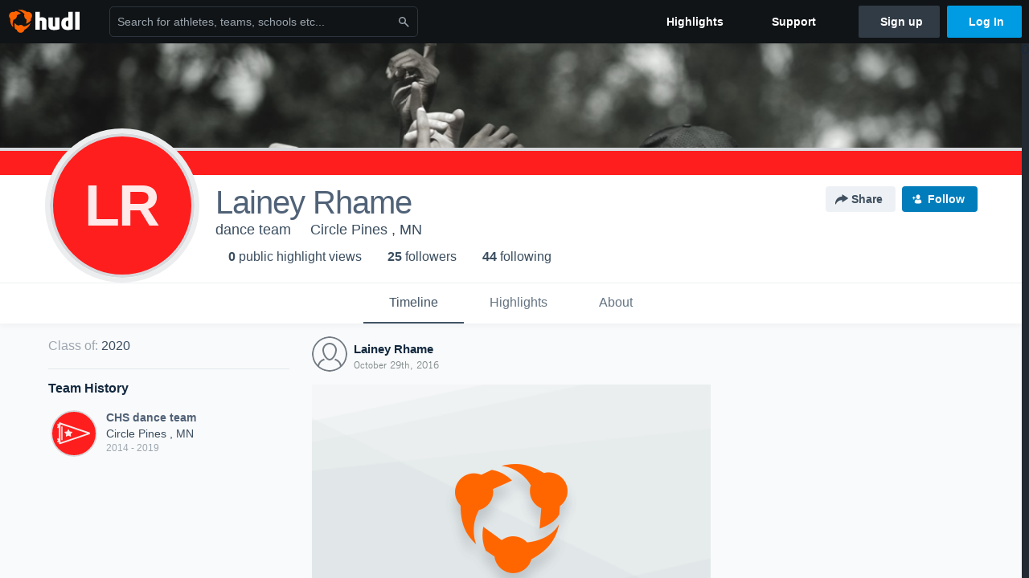

--- FILE ---
content_type: text/html; charset=utf-8
request_url: https://www.google.com/recaptcha/api2/aframe
body_size: 266
content:
<!DOCTYPE HTML><html><head><meta http-equiv="content-type" content="text/html; charset=UTF-8"></head><body><script nonce="_rVaqIn9LBGkr4bxcrgZyA">/** Anti-fraud and anti-abuse applications only. See google.com/recaptcha */ try{var clients={'sodar':'https://pagead2.googlesyndication.com/pagead/sodar?'};window.addEventListener("message",function(a){try{if(a.source===window.parent){var b=JSON.parse(a.data);var c=clients[b['id']];if(c){var d=document.createElement('img');d.src=c+b['params']+'&rc='+(localStorage.getItem("rc::a")?sessionStorage.getItem("rc::b"):"");window.document.body.appendChild(d);sessionStorage.setItem("rc::e",parseInt(sessionStorage.getItem("rc::e")||0)+1);localStorage.setItem("rc::h",'1768662917897');}}}catch(b){}});window.parent.postMessage("_grecaptcha_ready", "*");}catch(b){}</script></body></html>